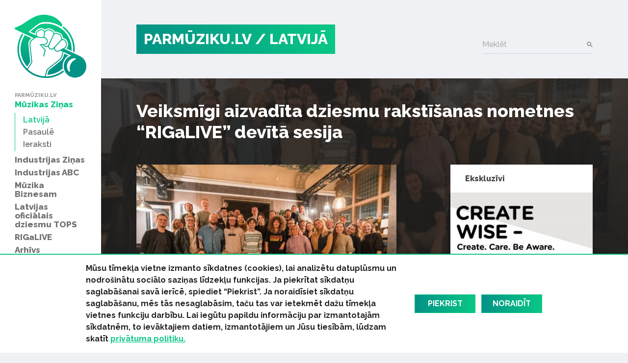

--- FILE ---
content_type: text/html; charset=UTF-8
request_url: https://parmuziku.lv/muzikas-zinas/latvija/veiksmigi-aizvadita-dziesmu-rakstisanas-nometnes-rigalive-devita-sesija-9840
body_size: 33863
content:
<!DOCTYPE html>
<html lang="lv">
<head>
    <meta charset="utf-8">
    <meta http-equiv="X-UA-Compatible" content="IE=edge">
    <meta name="viewport" content="width=device-width, initial-scale=1, user-scalable=no">
    <meta property="og:title" content="Veiksmīgi aizvadīta dziesmu rakstīšanas nometnes “RIGaLIVE” devītā sesija" />
  <meta name="twitter:card" content="summary">
  <meta name="twitter:title" content="Veiksmīgi aizvadīta dziesmu rakstīšanas nometnes “RIGaLIVE” devītā sesija" />
  <meta property="og:description" content="No  7. – 9. novembrī Latvijas Mūzikas attīstības biedrība/Latvijas Mūzikas eksports pulcēja kopā 30 dziesmu autorus, izpildītājus un producentus, lai do..." />
  <meta name="twitter:description" content="No  7. – 9. novembrī Latvijas Mūzikas attīstības biedrība/Latvijas Mūzikas eksports pulcēja kopā 30 dziesmu autorus, izpildītājus un producentus, lai do..." />
  <meta property="og:image" content="https://parmuziku.lv/cache/images/4235413411/654dfb541bf06_1302206983.jpg" />
  <meta property="og:image:width" content="600" />
  <meta property="og:image:height" content="315" />
  <meta name="twitter:image" content="https://parmuziku.lv/cache/images/4235413411/654dfb541bf06_1302206983.jpg" />
  <meta property="og:url" content="https://parmuziku.lv/muzikas-zinas/latvija/veiksmigi-aizvadita-dziesmu-rakstisanas-nometnes-rigalive-devita-sesija-9840" />
  <meta name="twitter:url" content="https://parmuziku.lv/muzikas-zinas/latvija/veiksmigi-aizvadita-dziesmu-rakstisanas-nometnes-rigalive-devita-sesija-9840" />
    <link href="https://fonts.googleapis.com/css?family=Raleway:300,400,500,600,700,800&amp;subset=latin-ext,cyrillic" rel="stylesheet">    <title>Veiksmīgi aizvadīta dziesmu rakstīšanas nometnes “RIGaLIVE” devītā sesija - ParMūziku.lv</title>
  <meta name="description" content="No  7. – 9. novembrī Latvijas Mūzikas attīstības biedrība/Latvijas Mūzikas eksports pulcēja kopā 30 dziesmu autorus, izpildītājus un producentus, lai do..." />
  <meta name="canonical" content="https://parmuziku.lv/muzikas-zinas/latvija/veiksmigi-aizvadita-dziesmu-rakstisanas-nometnes-rigalive-devita-sesija-9840" />
 <link rel="alternate" type="application/rss+xml" title="ParMūziku.lv: Latvijā" href="https://parmuziku.lv/muzikas-zinas/latvija/rss.xml">
  <meta http-equiv="content-language" content="lv" />
  <meta name="SKYPE_TOOLBAR" content="SKYPE_TOOLBAR_PARSER_COMPATIBLE" />
    <link rel="stylesheet" href="/css/compiled.min.css?1704791075" />
        <meta name="theme-color" content="#0ac785">
    <meta property="fb:pages" content="141074343054585" />

    <link rel="icon" href="/favicon.png?2" sizes="32x32" type="image/png">

    <meta property="fb:pages" content="141074343054585" />
</head>
<body>
<div id="fb-root"></div>

<div class="sidebar-main">
    <a href="/" class="logo-sidebar" title="ParMūziku.lv - online mūzikas žurnāls">
        <img src="/img/logo-parmuziku.svg" alt="ParMūziku.lv - online mūzikas žurnāls">
    </a>

    <h3>ParMūziku.lv</h3>
    <ul>
        <li  class="active has-children item-1 navstyle-darkblue"><a href="/muzikas-zinas" title="Mūzikas Ziņas"  ><span>Mūzikas Ziņas</span></a><ul><li  class="active item-1 navstyle-darkblue"><a href="/muzikas-zinas/latvija" title="Latvijā"  ><span>Latvijā</span></a></li><li  class="item-2 navstyle-darkblue"><a href="/muzikas-zinas/pasaule" title="Pasaulē"  ><span>Pasaulē</span></a></li><li  class="item-3 navstyle-darkblue"><a href="/muzikas-zinas/ieraksti" title="Ieraksti"  ><span>Ieraksti</span></a></li></ul></li><li  class="has-children item-2 navstyle-darkblue"><a href="/industrijas-zinas" title="Industrijas Ziņas"  ><span>Industrijas Ziņas</span></a><ul></ul></li><li  class="has-children item-3 navstyle-beige"><a href="/industrijas-abc" title="Industrijas ABC"  ><span>Industrijas ABC</span></a><ul></ul></li><li  class="has-children item-4 navstyle-darkblue"><a href="/muzika-biznesam" title="Mūzika Biznesam"  ><span>Mūzika Biznesam</span></a><ul></ul></li><li  class="has-children item-5 navstyle-turquoise"><a href="/latvijas-oficialais-dziesmu-tops" title="Latvijas oficiālais dziesmu TOPS"  ><span>Latvijas oficiālais dziesmu TOPS</span></a><ul></ul></li><li  class="item-6 navstyle-lightblue"><a href="/rigalive" title="RIGaLIVE"  ><span>RIGaLIVE</span></a></li><li  class="item-7 navstyle-green"><a href="/arhivs" title="Arhīvs"  ><span>Arhīvs</span></a></li>    </ul>

    <div class="separator"></div>
    <ul class="sidebar-nav-small">
        <li  class="item-1"><a href="http://laipa.org/lat/es_izmantoju_muziku/" title="Atļaujas un licences"  >Atļaujas un licences</a></li><li  class="item-2 navstyle-violet"><a href="/galerija" title="Galerijas"  >Galerijas</a></li><li  class="item-3"><a href="/blakustiesibas" title="Blakustiesības"  >Blakustiesības</a></li><li  class="item-4"><a href="http://www.akka-laa.lv/lv/par-autortiesibam/kas-ir-autora-tiesibas/" title="Autortiesības"  >Autortiesības</a></li><li  class="has-children item-5 navstyle-green"><a href="/uznemumiem-un-iestadem-1/kafejnicas-bari-restorani" title="Uzņēmumiem un iestādēm"  >Uzņēmumiem un iestādēm</a></li><li  class="item-6"><a href="http://laipa.org/lat/es_radu_muziku/" title="Mūziķiem un producentiem"  >Mūziķiem un producentiem</a></li><li  class="item-7"><a href="/kontakti" title="Kontakti"  >Kontakti</a></li><li  class="item-8"><a href="/privatuma-politika" title="Privātuma politika"  >Privātuma politika</a></li>    </ul>


    <h3>Seko mums</h3>
    <div class="socials">
        <a href="https://www.facebook.com/parmuziku" class="icon-facebook" target="_blank" title="Seko mums Facebook"></a>
        <a href="https://www.youtube.com/channel/UCgKJ-VMcnDCR7RkBGNeSaGA" class="icon-youtube" target="_blank" title="Seko mums YouTube"></a>
        <a href="https://instagram.com/parmuziku" class="icon-instagram" target="_blank" title="Seko mums Instagram"></a>
    </div>


            <div class="d-lg-none">
            <form class="search-form mt-auto" method="get" action="/meklesana">
                <div class="form-group">    <label for="form-control-q" class="input-label  ">
        Meklēt    </label>
        <input type="text"
       name="q"
       id="form-control-q"
       class="form-control"
       value=""
                                                                                 >
            <button type="submit"></button>        
</div>            </form>
        </div>
    </div>

<button class="btn-float hamburger hamburger--spin" aria-label="navigation" type="button">
    <span class="hamburger-border">
        <span class="hamburger-box">
            <span class="hamburger-inner"></span>
        </span>
    </span>
</button>

<div class="container-main">
    <div class="container">

        <div class="heading">

            <div class="logo text-uppercase">
                <a href="/" title="ParMūziku.lv - online mūzikas žurnāls">
                    PARMŪZIKU.LV
                </a>
                                    <a href="/muzikas-zinas/latvija">
                        / Latvijā                    </a>
                                </div>

                            <form class="search-form mt-auto d-none d-lg-block" method="get" action="/meklesana">
                    <div class="form-group">    <label for="form-control-q" class="input-label  ">
        Meklēt    </label>
        <input type="text"
       name="q"
       id="form-control-q"
       class="form-control"
       value=""
                                                                                 >
            <button type="submit"></button>        
</div>                </form>
            
        </div>

        
    </div>

                <div class="container-article">

            <div class="article-back" style="background-image: url(/cache/images/4235413411/654dfb541bf06_3610866489.jpg);">

            </div>

            <div class="container">

                <h1>Veiksmīgi aizvadīta dziesmu rakstīšanas nometnes “RIGaLIVE” devītā sesija</h1>

                <div class="row justify-content-between">
                    <div class="col-lg-7 col-md-12 col-sm-12 col-xs-12 single-object">

                                                    <div class="image-container">
                                <img src="/cache/images/4235413411/654dfb541bf06_3610866489.jpg" alt="Raksta attēls - Veiksmīgi aizvadīta dziesmu rakstīšanas nometnes “RIGaLIVE” devītā sesija">
                                <span class="image-text">Publicitātes foto</span>                            </div>
                        

                        <div class="row">
                            <div class="col-sm-6">
                                <div class="share">
                                    <div class="sharing">
    <button class="facebook" href="https://www.facebook.com/share.php?u=https%3A%2F%2Fparmuziku.lv%2Fmuzikas-zinas%2Flatvija%2Fveiksmigi-aizvadita-dziesmu-rakstisanas-nometnes-rigalive-devita-sesija-9840"><img src="/img/facebook.svg" alt="FB"> Dalīties</button>
    <button class="twitter" href="https://twitter.com/share?url=https%3A%2F%2Fparmuziku.lv%2Fmuzikas-zinas%2Flatvija%2Fveiksmigi-aizvadita-dziesmu-rakstisanas-nometnes-rigalive-devita-sesija-9840&amp;text=Veiksm%C4%ABgi+aizvad%C4%ABta+dziesmu+rakst%C4%AB%C5%A1anas+nometnes+%E2%80%9CRIGaLIVE%E2%80%9D+dev%C4%ABt%C4%81+sesija"><img src="/img/twitter.svg" alt="FB"> Ieteikt</button>
</div>                                </div>
                            </div>
                            <div class="col-sm-6 text-left text-sm-right">
                                <p class="author">
                                                                            10.11.2023                                                                                                        </p>
                            </div>
                        </div>

                        <p><strong>No  7. – 9. novembrī Latvijas Mūzikas attīstības biedrība/Latvijas Mūzikas eksports pulcēja kopā 30 dziesmu autorus, izpildītājus un producentus, lai dotu viņiem iespēju radošā gaisotnē radīt jaunas dziesmas un sadarbības.</strong></p>

                        
                        <p>Pirmajā nometnes dienā dalībnieki piedalījās izglītojošās meistarklasēs – par  ar intelektuālo īpašumu saistītiem jautājumiem – autortiesības, blakustiesības, kā tās aizsargāt un iegūt, kā ievērot spēkā esošo likumdošanu, kā izmantot savas tiesības - ar LaIPA izpilddirektori Lienu Edvardsu un Patentu valdes juridiskās nodaļas vadītāju Lindu Zommeri, prezentācija par iespējām startēt  Igaunijas mūzikas tirgū ar Avi Tölpt (Music Estonia), informatīva prezentācija "Francijas mūzikas tirgus" ar Benjamin Demelemester (Centre national de la musique) , par mūzikas sinhronizāciju kino un reklāmās ar Magdalenu Niestrijevsku no kompānijas Jaguarec un dienas noslēgumā diskusija "Sinhronizācija: mūzika filmās, reklāmās un citur" ar Gunu Zučiku (Every Little Thing), Dāvi Sīmani ( kino un montāžas režisors) , Magdalenu Niestrijevsku (Jaguarec), Sandru Perens (Tier Music Publishing) un Elviju Pārpuci (Later Riga).</p>
<p>Otrajā un trešajā nometnes dienās dalībnieki strādāja pie jaunu dziesmu radīšanas, ko katras dienas vakarā prezentēja ne vien citiem dalībniekiem, bet arī nozares ekspertiem, kuri vērtēja katras dziesmas potenciālu.</p>
<p>"Mūsu mērķis bija izveidot starptautisku, aizraujošu platformu mūzikas radīšanai un mākslinieku attīstībai - mēs to esam sasnieguši. Sadarbība ar “Jāzepa Mediņa Rīgas mūzikas vidusskolu” ir vitāli svarīga, jo tā mums ļauj iesaistīt jauno paaudzi, dalīties ar industrijas zināšanām un veicināt nepieciešamo prasmju apgūšanu. Pateicība Jāzepa Mediņa Rīgas mūzikas vidusskolas komandai, studentiem un direktoram Aināram Šablovskim par sadarbību un atbalstu," teica<strong> Agnese Cimuška-Rekke, Latvijas Mūzikas attīstības biedrība/Latvijas Mūzikas eksports izpilddirektore</strong>.</p>
<p>"Šī nometne ir bijusi kā radošs lādiņš, kurš atvēris jaunas perspektīvas ne tikai manā mūzikas rakstīšanā, bet arī sniedzis iespēju sadarboties ar talantīgiem mūziķiem no citām valstīm. Esmu pārliecināta, ka 'RIGaLIVE' ir vieta, kur top jaunas sadarbības, iespējas un esmu priecīga būt daļa no šīs brīnišķīgās pieredzes," teica <strong>dziedātāja Marta Grigale</strong>, atskatoties uz savu dalību "RIGaLIVE" dziesmu rakstīšanas nometnē.</p>
<p>Kopumā nometnes RIGaLIVE devītās sesijas ietvaros tapa 25 jaunas dziesmas dažādos mūzikas žanros. Šogad dalībnieku vidū bija mūziķi no astoņām valstīm - Latvijas, Igaunijas, Zviedrijas, Polijas, Čehijas, Vācijas, Francijas, Lielbritānijas un Slovēnijas.</p>
<p>“RIGaLIVE” tiek organizēts ar “Latvijas Ierakstu un Producentu Apvienības” (“LaIPA”), “Latvijas Republikas Kutūras ministrijas”, " Jāzepa Mediņa Rīgas mūzikas vidusskolas“, "Laima” , "Jersikas čipšu", "VENDEN","msonic Baltic Latvia" un “Aldara” atbalstu.</p>
                        
                        

                                                    <div class="section">
                                <div class="sidebar-title-seamless">Saistītie raksti</div>
                                <div class="row">
                                    <div class="col-md-6"><div class="card-wrapper ">
    <div class="card card-article card-size-small">
        <a href="/muzikas-zinas/latvija/music-latvia-atgadina-par-dziesmu-rakstisanas-nometni-rigalive-10043" class="img">
            <img class="card-img-top" src="/cache/images/4104605865/music-latvia-atgadina-par-dziesmu-rakstisanas-nometni-rigalive_20250038.jpg" alt="">
                    </a>
        <a href="/muzikas-zinas/latvija/music-latvia-atgadina-par-dziesmu-rakstisanas-nometni-rigalive-10043" class="card-body">
            
            <h6 class="card-title">
                <span>
                    “Music Latvia” atgādina par dziesmu rakstīšanas nometni RIGaLIVE                 </span>
            </h6>
            <div class="card-text">
                <span>“Latvijas Mūzikas attīstības biedrība/Latvijas mūzikas eksports” jeb “Music Latvia” atgādina mūziķiem, dziesmu tekstu autoriem, izpildītājiem, komponistiem un producentiem par savu jubilejas – desmito – dziesmu rakstīšanas nometni RIGaLIVE, kas notiks no 12. līdz 14. novembrim Rīgā.</span>
            </div>
        </a>

        <div class="card-link-footer">
                            <a href="/muzikas-zinas/latvija">
                    Latvijā                </a>
                        </div>
    </div>
</div>
</div><div class="col-md-6"><div class="card-wrapper ">
    <div class="card card-article card-size-small">
        <a href="/muzikas-zinas/latvija/sodien-sakas-dziesmu-rakstisanas-nometnes-rigalive-devita-sesija-9839" class="img">
            <img class="card-img-top" src="/cache/images/2010136916/sodien-sakas-dziesmu-rakstisanas-nometnes-rigalive-devita-sesija_2388215704.jpg" alt="">
                    </a>
        <a href="/muzikas-zinas/latvija/sodien-sakas-dziesmu-rakstisanas-nometnes-rigalive-devita-sesija-9839" class="card-body">
            
            <h6 class="card-title">
                <span>
                    Šodien sākas dziesmu rakstīšanas nometnes RIGaLIVE devītā sesija                </span>
            </h6>
            <div class="card-text">
                <span>“Latvijas Mūzikas attīstības biedrība/Latvijas mūzikas eksports” ir lepns ziņot, ka šodien, 7.novembrī sākas dziesmu rakstīšanas nometnes RIGaLIVE 9. sesija. </span>
            </div>
        </a>

        <div class="card-link-footer">
                            <a href="/muzikas-zinas/latvija">
                    Latvijā                </a>
                        </div>
    </div>
</div>
</div><div class="col-md-6"><div class="card-wrapper ">
    <div class="card card-article card-size-small">
        <a href="/muzikas-zinas/latvija/tiek-izzinota-pieteiksanas-dalibai-dziesmu-rakstisanas-nometne-rigalive-9-9819" class="img">
            <img class="card-img-top" src="/cache/images/4240476981/tiek-izzinota-pieteiksanas-dalibai-dziesmu-rakstisanas-nometne-rigalive-9_3970972361.jpg" alt="">
                    </a>
        <a href="/muzikas-zinas/latvija/tiek-izzinota-pieteiksanas-dalibai-dziesmu-rakstisanas-nometne-rigalive-9-9819" class="card-body">
            
            <h6 class="card-title">
                <span>
                    TIEK IZZIŅOTA PIETEIKŠANĀS DALĪBAI DZIESMU RAKSTĪŠANAS NOMETNĒ RIGALIVE #9!                </span>
            </h6>
            <div class="card-text">
                <span>Aicinām mūziķus, dziesmu teksta autorus, izpildītājus, komponistus un producentus pieteikt savu dalību jau devītajā “Latvijas Mūzikas attīstības biedrības/Latvijas mūzikas eksports” rīkotajā dziesmu rakstīšanas nometnē RIGaLIVE, kas norisināsies no šī gada 7. līdz 9. novembrim. Šoreiz radošajā nometnē uzsvars tiks likts un mūzikas sinhronizāciju.</span>
            </div>
        </a>

        <div class="card-link-footer">
                            <a href="/muzikas-zinas/latvija">
                    Latvijā                </a>
                        </div>
    </div>
</div>
</div><div class="col-md-6"><div class="card-wrapper ">
    <div class="card card-article card-size-small">
        <a href="/muzikas-zinas/latvija/izsludinata-pieteiksanas-dziesmu-rakstisanas-nometnes-rigalive-8-sesijai-9523" class="img">
            <img class="card-img-top" src="/cache/images/2261054388/izsludinata-pieteiksanas-dziesmu-rakstisanas-nometnes-rigalive-8-sesijai_3908870516.jpg" alt="">
                    </a>
        <a href="/muzikas-zinas/latvija/izsludinata-pieteiksanas-dziesmu-rakstisanas-nometnes-rigalive-8-sesijai-9523" class="card-body">
            
            <h6 class="card-title">
                <span>
                    Izsludināta pieteikšanās dziesmu rakstīšanas nometnes “RIGaLIVE” 8. sesijai                </span>
            </h6>
            <div class="card-text">
                <span>Savu dalību pieteikt “Latvijas Mūzikas attīstības biedrības/Latvijas Mūzikas eksports” organizētajā dziesmu rakstīšanas nometnē “RIGaLIVE #8” aicināti mūzikas autori, dziesmu tekstu autori, izpildītāji un dziesmu producenti. Nometne norisināsies Rīgā no 7. – 9. novembrim. </span>
            </div>
        </a>

        <div class="card-link-footer">
                            <a href="/muzikas-zinas/latvija">
                    Latvijā                </a>
                        </div>
    </div>
</div>
</div>                                </div>
                            </div>
                                                </div>
                    <div class="col-lg-4 sidebar visible-lg-block visible-md-block">
                            <div class="section">
        <a href="/ekskluzivi" class="sidebar-title"><strong>Ekskluzīvi</strong></a>
        <div class="card-wrapper single-column">
    <div class="card card-article card-size-small">
        <a href="/muzikas-zinas/latvija/laipa-un-kulturas-ministrija-uzsak-starptautisku-izglitojosu-projektu-par-intelektuala-ipasuma-aizsa-10162" class="img">
            <img class="card-img-top" src="/cache/images/2121560510/laipa-un-kulturas-ministrija-uzsak-starptautisku-izglitojosu-projektu-par-intelektuala-ipasuma-aizsardzibu-jauniesiem_3986083409.jpg" alt="">
                    </a>
        <a href="/muzikas-zinas/latvija/laipa-un-kulturas-ministrija-uzsak-starptautisku-izglitojosu-projektu-par-intelektuala-ipasuma-aizsa-10162" class="card-body">
            
            <h6 class="card-title">
                <span>
                    LaIPA un Kultūras ministrija uzsāk starptautisku izglītojošu projektu par intelektuālā īpašuma aizsardzību jauniešiem                </span>
            </h6>
            <div class="card-text">
                <span>Latvijas Izpildītāju un producentu apvienība (LaIPA) noslēgusi līgumu ar Eiropas Savienības Intelektuālā īpašuma biroju (EUIPO) par starptautiska projekta “Radi gudri – Radi. Cieni. Zini.” (“Create Wise – Create. Care. Be Aware.”) realizēšanu Baltijas valstīs. Projekts ar EUIPO finansiālu atbalstu tiks realizēts sadarbībā ar Latvijas Republikas Kultūras ministriju, Igaunijas Izpildītāju asociāciju (EEL) un Lietuvas Blakustiesību asociāciju (AGATA) un nozares ekspertiem.  Latvijas Investīciju un attīstības aģentūrai (LIAA), kas projekta ietvaros veicinās iniciatīvas atpazīstamību un sasniedzamību.</span>
            </div>
        </a>

        <div class="card-link-footer">
                            <a href="/muzikas-zinas/latvija">
                    Latvijā                </a>
                        </div>
    </div>
</div>
    </div>
    
<div class="section">
    <div class="sidebar-title-seamless">
        Top raksti
    </div>

    <div class="card-wrapper single-column">
    <div class="card card-article card-size-small">
        <a href="/industrijas-zinas/izlase/dzimsanas-dienas-dziesmas-30-1783" class="img">
            <img class="card-img-top" src="/cache/images/4108014745/izlase-30-dziesmas-dzimsanas-diena-no-slagera-lidz-pat-pankrokam_3016014017.jpg" alt="">
                    </a>
        <a href="/industrijas-zinas/izlase/dzimsanas-dienas-dziesmas-30-1783" class="card-body">
            
            <h6 class="card-title">
                <span>
                    IZLASE: 30 dziesmas dzimšanas dienā (no šlāgera līdz  pat pankrokam)                </span>
            </h6>
            <div class="card-text">
                <span>Dzimšanas dienas dziesmas ir latviešu, angļu un krievu valodā - Savu meldiņu atradīs gan priecīgie gaviļnieki, gan viņu sveicēji, gan arī tie, kas dzimšanas dienas nemaz neatzīmē. </span>
            </div>
        </a>

        <div class="card-link-footer">
                            <a href="/industrijas-zinas/izlase">
                    Izlase                </a>
                        </div>
    </div>
</div>
<div class="card-wrapper single-column">
    <div class="card card-article card-size-small">
        <a href="/muzikas-zinas/latvija/muzikas-paterina-tops-gadu-mija-7661" class="img">
            <img class="card-img-top" src="/cache/images/601017592/muzikas-paterina-tops-gadu-mija_3848461386.jpg" alt="">
                    </a>
        <a href="/muzikas-zinas/latvija/muzikas-paterina-tops-gadu-mija-7661" class="card-body">
            
            <h6 class="card-title">
                <span>
                    Mūzikas patēriņa tops gadu mijā                </span>
            </h6>
            <div class="card-text">
                <span>Šodien atskatāmies uz 2018. gada pēdējās un 2019. gada pirmās nedēļas aktualitātēm mūzikas patēriņa topā.</span>
            </div>
        </a>

        <div class="card-link-footer">
                            <a href="/muzikas-zinas/latvija">
                    Latvijā                </a>
                        </div>
    </div>
</div>
<div class="card-wrapper single-column">
    <div class="card card-article card-size-small">
        <a href="/muzikas-zinas/pasaule/spotify-izsludina-tris-pamatnoteikumus-sakas-cina-pret-krapsanu-vokalu-klonesanu-un-muzikas-surogatp-10151" class="img">
            <img class="card-img-top" src="/cache/images/653610574/spotify-izsludina-tris-pamatnoteikumus-sakas-cina-pret-krapsanu-vokalu-klonesanu-un-muzikas-surogatpastu_1153127065.jpg" alt="">
                    </a>
        <a href="/muzikas-zinas/pasaule/spotify-izsludina-tris-pamatnoteikumus-sakas-cina-pret-krapsanu-vokalu-klonesanu-un-muzikas-surogatp-10151" class="card-body">
            
            <h6 class="card-title">
                <span>
                    Spotify Izsludina trīs pamatnoteikumus: Sākas cīņa pret krāpšanu, vokālu klonēšanu un mūzikas surogātpastu                </span>
            </h6>
            <div class="card-text">
                <span>Mākslīgā intelekta (MI) radītas mūzikas apjoms straumēšanas platformās uzņēmis bīstamus apgriezienus, liekot pasaules lielākajām platformām spert izšķirošus soļus. Spotify ir paziņojis par trīs pīlāru stratēģiju, lai aizsargātu māksliniekus un nodrošinātu caurspīdīgumu, vēršoties pret neautorizētiem dziļviltojumiem un masveida "surogātpasta" (spam) augšupielādēm. Spotify atklāj, ka pēdējā gada laikā tas jau noņēmis vairāk nekā 75 miljonus šādu nevēlamu ierakstu.</span>
            </div>
        </a>

        <div class="card-link-footer">
                            <a href="/muzikas-zinas/pasaule">
                    Pasaulē                </a>
                        </div>
    </div>
</div>
<div class="card-wrapper single-column">
    <div class="card card-article card-size-small">
        <a href="/industrijas-zinas/izlase/labaka-debija-1096" class="img">
            <img class="card-img-top" src="/cache/images/986210664/labakas-debijas-latvijas-muzika-cauri-gadiem_1008385376.jpg" alt="">
                    </a>
        <a href="/industrijas-zinas/izlase/labaka-debija-1096" class="card-body">
            
            <h6 class="card-title">
                <span>
                    Labākās debijas Latvijas mūzikā cauri gadiem                </span>
            </h6>
            <div class="card-text">
                <span>Latvijas Mūzikas ierakstu gada balvas nominācijas "Labākā debija" retrospekcija. Daži mūziķi uzvarējuši pat vairākkārtēji!</span>
            </div>
        </a>

        <div class="card-link-footer">
                            <a href="/industrijas-zinas/izlase">
                    Izlase                </a>
                        </div>
    </div>
</div>
</div>

        <div class="section">
            <a href="/industrijas-abc" class="sidebar-title-seamless"><strong>Tuvākais pasākums</strong></a>
            <div class="card-wrapper single-column">
    <div class="card card-article card-size-vertical">
        <a href="/industrijas-abc/6-lietas-kuras-tev-ir-jazina-par-izpilditajiem-25" class="img">
            <img class="card-img-top" src="/cache/images/4218696556/6-lietas-kuras-tev-ir-jazina-par-izpilditajiem_1029807601.jpg" alt="">
                    </a>
        <a href="/industrijas-abc/6-lietas-kuras-tev-ir-jazina-par-izpilditajiem-25" class="card-body">
            
            <h6 class="card-title">
                <span>
                    6 lietas, kuras Tev ir jāzina par izpildītājiem                </span>
            </h6>
            <div class="card-text">
                <span>Ko ir vērts ņemt vērā, ja izpildi savu vai citu autoru radītu mūziku, deju vai priekšnesumu? Piedāvājam 6 atbildes.</span>
            </div>
        </a>

        <div class="card-link-footer">
                            <a href="/industrijas-abc">
                    Industrijas ABC                </a>
                        </div>
    </div>
</div>
        </div>
                            </div>
                </div>
                <div class="fb-quote"></div>
            </div>

        </div>

        
    

    
    <div class="section">
        <div class="container">
            <div class="row justify-content-between">
                <div class="col-md-7 about-us">
                                            <div>
                            <h4 class="heading-list">ParMuziku.lv</h4>
                            ParMuziku.lv ir online mūzikas žurnāls, kurā iespējams izlasīt svarīgāko par mūziku Latvijā un pasaulē. Šeit vari atrast ne tikai aktuālās ziņas, ekspertu viedokļus, albumu, DVD un koncertu apskatus, bet arī informāciju par mūzikas biznesa ikdienā neredzamo pusi – autoru un izpildītāju blakustiesībām, ierakstu izpildījumu publiskajā telpā, kā arī mūzikas industriju kopumā.<br />
<br />
                                                    </div>
                                                <div>
                            <h4 class="heading-list">Par LaIPA</h4>
                            Biedrība „Latvijas Izpildītāju un producentu apvienība” (LaIPA) ir kolektīvā pārvaldījuma organizācija, kur apvienojušies pašmāju un ārvalstu izpildītāji un fonogrammu producenti, lai iestātos par savām tiesībām un saņemtu taisnīgu atlīdzību par savu fonogrammu izmantošanu Latvijā un ārvalstīs.                                                            <a href="http://www.laipa.org/lat/kas_ir_laipa/">Vairāk</a>
                                                        </div>
                                        </div>
                <div class="col-lg-offset-0 col-lg-4 col-md-4 col-md-offset-0 col-sm-12 contact-us">
                    <h4 class="heading-list">Sazinies ar mums!</h4>
                    <br/>
                    <form class="form-vertical" role="form" method="post" id="question-form" action="#question-form">
                        <div class="form-group">    <label for="form-control-name" class="input-label  ">
        Vārds    </label>
        <input type="text"
       name="name"
       id="form-control-name"
       class="form-control"
       value=""
                                                                                 >
    
</div>                        <div class="form-group">    <label for="form-control-pasts" class="input-label  ">
        E-pasts    </label>
        <input type="email"
       name="pasts"
       id="form-control-pasts"
       class="form-control"
       value=""
                                                                                 >
    
</div>                        <div class="form-group">    <label for="form-control-message" class="input-label  ">
        Ziņojums    </label>
    <textarea
           name="message"
           id="form-control-message"
           class="form-control"
           maxlength="5000"
           rows="1"
                                    ></textarea>

</div>                        <div class="form-group"><button type="submit" class="btn btn-primary btn-lg btn-block">Sūtīt</button></div>
                        <input type="hidden" name="token" value="37a535786d9de1c6a0c6f6f18be37b5f7ae1f97b" />
                        <input type="hidden" name="action" value="contact" />
                        <input type="email" name="email" class="d-none"/>
                    </form>
                </div>
            </div>
        </div>
    </div>


    <div class="container">
        <div class="copyright">
            <div class="row mb-2">
                <div class="col-lg-7 text-lg-left">
                    &copy; 2026 parmuziku.lv, visas tiesības paturētas
                </div>
                <div class="col-lg-5 text-lg-right">
                    <div class="email">
                        <a href="#" class="email nospam" title="lv parmuziku info"></a>                    </div>
                </div>
            </div>

            <div class="rss text-lg-left"><span>RSS: &nbsp; </span>
                <a href="/rss.xml">ParMuziku.lv</a> &nbsp; <a href="/muzikas-zinas/rss.xml">Mūzikas Ziņas</a> &nbsp; <a href="/industrijas-zinas/rss.xml">Industrijas Ziņas</a> &nbsp; <a href="/industrijas-abc/rss.xml">Industrijas ABC</a> &nbsp; <a href="/muzika-biznesam/rss.xml">Mūzika Biznesam</a> &nbsp; <a href="/latvijas-oficialais-dziesmu-tops/rss.xml">Latvijas oficiālais dziesmu TOPS</a> &nbsp; <a href="/rigalive/rss.xml">RIGaLIVE</a> &nbsp;             </div>
        </div>
    </div>

            <div class="cookie-consent">
            <div class="container">
                <div class="inner">
                    <div class="text">
                        <span>Mūsu tīmekļa vietne izmanto sīkdatnes (cookies), lai analizētu datuplūsmu un nodro&scaron;inātu sociālo saziņas līdzekļu funkcijas. Ja piekrītat sīkdatņu saglabā&scaron;anai savā ierīcē, spiediet &ldquo;Piekrist&rdquo;. Ja noraidīsiet sīkdatņu saglabā&scaron;anu, mēs tās nesaglabāsim, taču tas var ietekmēt dažu tīmekļa vietnes funkciju darbību. Lai iegūtu papildu informāciju par izmantotajām sīkdatnēm, to ievāktajiem datiem, izmantotājiem un Jūsu tiesībām, lūdzam skatīt&nbsp;<a href="/privatuma-politika">privātuma politiku.</a></span><span><span>&nbsp;</span></span>                    </div>
                    <a href="" class="consent-accept btn btn-primary">Piekrist</a>
                    <a href="" class="consent-decline btn btn-primary">Noraidīt</a>
                </div>
            </div>
        </div>
        
    <div class="alerts-aside">
            </div>

    <div class="site-overlay"></div>

    <div id="detect-breakpoints">
        <div class="device-xs d-sm-none"></div>
        <div class="device-sm d-md-none"></div>
        <div class="device-md d-md-none"></div>
        <div class="device-lg d-lg-none"></div>
    </div>

<script type="text/javascript" src="/js/compiled.min.js?1666613148"></script>
<script>(function(d, s, id) {
        var js, fjs = d.getElementsByTagName(s)[0];
        if (d.getElementById(id)) return;
        js = d.createElement(s); js.id = id;
        js.src = "//connect.facebook.net/lv_LV/sdk.js#xfbml=1&appId=469488503204180&version=v2.8";
        fjs.parentNode.insertBefore(js, fjs);
    }(document, 'script', 'facebook-jssdk'));</script>
</body>
</html>


--- FILE ---
content_type: image/svg+xml
request_url: https://parmuziku.lv/img/instagram.svg
body_size: 2454
content:
<svg xmlns="http://www.w3.org/2000/svg" width="18" height="18" viewBox="0 0 18 18"><defs><linearGradient id="a" x1="-543.185%" x2="137.743%" y1="643.126%" y2="-37.802%"><stop offset="0%" stop-color="#FED522"/><stop offset="50.11%" stop-color="#ED1C24"/><stop offset="100%" stop-color="#A53A96"/></linearGradient><linearGradient id="b" x1=".911%" x2="91.748%" y1="99.082%" y2="8.314%"><stop offset="0%" stop-color="#FED522"/><stop offset="50.11%" stop-color="#ED1C24"/><stop offset="100%" stop-color="#A53A96"/></linearGradient><linearGradient id="c" x1="-45.562%" x2="131.273%" y1="145.549%" y2="-31.287%"><stop offset="0%" stop-color="#FED522"/><stop offset="50.11%" stop-color="#ED1C24"/><stop offset="100%" stop-color="#A53A96"/></linearGradient></defs><g fill="none" fill-rule="evenodd"><path d="M0 0h18v18H0z"/><g fill-rule="nonzero"><path fill="url(#a)" d="M13.188 3.745a.952.952 0 0 0-.958-.957.952.952 0 0 0-.957.957c0 .534.424.958.957.958a.96.96 0 0 0 .958-.958" transform="translate(1 1)"/><path fill="url(#b)" d="M15.903 4.703c-.036-.848-.17-1.43-.376-1.94a3.966 3.966 0 0 0-.92-1.418A3.923 3.923 0 0 0 13.2.425c-.51-.195-1.09-.33-1.94-.378C10.413.012 10.134 0 7.977 0 5.807.012 5.54.024 4.69.06c-.85.037-1.43.17-1.94.376-.52.206-.97.473-1.406.922a3.822 3.822 0 0 0-.92 1.406c-.194.51-.328 1.09-.377 1.94C.012 5.55 0 5.83 0 7.987c0 2.17.012 2.436.048 3.285.037.848.17 1.43.376 1.94.206.52.473.97.92 1.405.45.45.886.715 1.408.92.51.195 1.09.33 1.94.377.847.037 1.126.05 3.284.05 2.17 0 2.436-.013 3.285-.05.85-.036 1.43-.17 1.94-.376.52-.207.97-.473 1.406-.92.45-.45.715-.887.92-1.408.195-.51.33-1.09.377-1.94.036-.848.05-1.127.05-3.284 0-2.17-.014-2.436-.05-3.285zm-1.43 6.51c-.037.775-.17 1.2-.28 1.478a2.464 2.464 0 0 1-.593.922 2.464 2.464 0 0 1-.92.594c-.28.11-.704.242-1.48.28-.836.035-1.09.047-3.224.047-2.134 0-2.376-.012-3.224-.048-.776-.037-1.2-.17-1.48-.28a2.464 2.464 0 0 1-.92-.593 2.464 2.464 0 0 1-.594-.92c-.11-.28-.243-.704-.28-1.48-.036-.836-.048-1.09-.048-3.224 0-2.133.012-2.388.05-3.224.035-.776.17-1.2.278-1.48a2.55 2.55 0 0 1 .594-.92c.278-.28.545-.45.92-.594.28-.11.704-.243 1.48-.28.836-.035 1.09-.048 3.224-.048 2.133 0 2.376.013 3.224.05.776.035 1.2.17 1.48.278.375.145.64.315.92.594.28.278.448.545.594.92.11.28.242.704.28 1.48.035.836.047 1.09.047 3.224 0 2.133-.01 2.376-.047 3.224z" transform="translate(1 1)"/><path fill="url(#c)" d="M7.976 3.88A4.092 4.092 0 0 0 3.88 7.975a4.1 4.1 0 0 0 4.096 4.097 4.092 4.092 0 0 0 4.097-4.097A4.092 4.092 0 0 0 7.976 3.88zm0 6.75a2.654 2.654 0 1 1 0-5.31 2.654 2.654 0 1 1 0 5.31z" transform="translate(1 1)"/></g></g></svg>